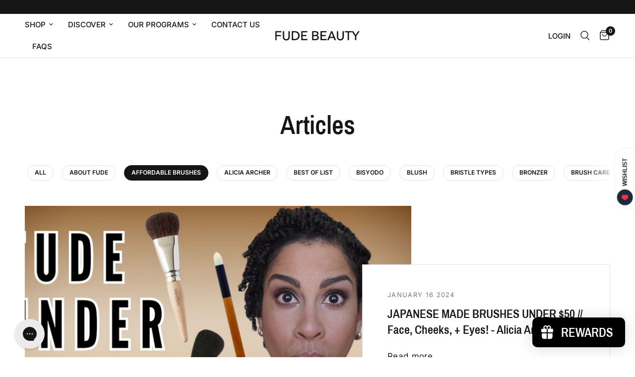

--- FILE ---
content_type: text/css
request_url: https://fudebeauty.com/cdn/shop/t/54/assets/blog.css?v=47599034458210617871744752723
body_size: 94
content:
.blog-post .featured-image img{transition:all 1s cubic-bezier(.104,.204,.492,1)}.blog-post{margin-bottom:50px}.blog-post .featured-image{margin-bottom:24px;overflow:hidden;position:relative;height:0;padding-bottom:var(--ratio-percent)}.blog-post .featured-image>a{display:block;position:absolute;top:0;left:0;width:100%;height:100%}.blog-post .featured-image>a img{height:100%;width:100%;object-fit:cover}.blog-post .featured-image>a .thb-placeholder{background:rgba(var(--color-body-rgb),.03);width:100%;height:100%}.blog-post .featured-image>a .thb-placeholder svg{fill:var(--color-accent)}.blog-post .featured-image>a:hover img,.blog-post .featured-image>a:focus img{transform:scale(1.05)}.blog-post .featured-image img{display:block;will-change:scale}.blog-post h5{margin-bottom:10px}.blog-post .post-meta{font-size:.75rem;text-transform:uppercase;color:var(--color-body);opacity:.6;letter-spacing:.1em;margin-bottom:12px}.blog-post .post-excerpt{font-size:.9375rem}.blog-post--large{width:100%;position:relative}@media only screen and (min-width: 768px){.blog-post--large .featured-image{width:100%;max-width:66%;padding-bottom:var(--ratio-percent-medium)}[dir=rtl] .blog-post--large .featured-image{margin-right:auto}}@media only screen and (min-width: 768px){.blog-post--content{border:1px solid var(--color-border);padding:50px;position:absolute;top:50%;right:0;background:var(--bg-body, #fff);max-width:500px;transform:translateY(-50%)}}@media only screen and (min-width: 1068px){.blog-post--content{min-width:500px;max-width:100%;width:calc(33.9% + 50px)}}@media only screen and (max-width: 767px){.blog-posts.swipe-on-mobile .row{display:grid;grid-gap:10px;grid-auto-flow:column;grid-auto-columns:minmax(var(--mobile-swipe-width),1fr);overflow-x:auto;grid-template-columns:repeat(auto-fill,minmax(var(--mobile-swipe-width),1fr));width:calc(100% + 30px);padding:0 15px;margin-left:-15px;scroll-snap-type:x mandatory;scrollbar-width:none}.blog-posts.swipe-on-mobile .row::-webkit-scrollbar{display:none}.blog-posts.swipe-on-mobile .row .columns{scroll-snap-stop:always;padding:0}}
/*# sourceMappingURL=/cdn/shop/t/54/assets/blog.css.map?v=47599034458210617871744752723 */
